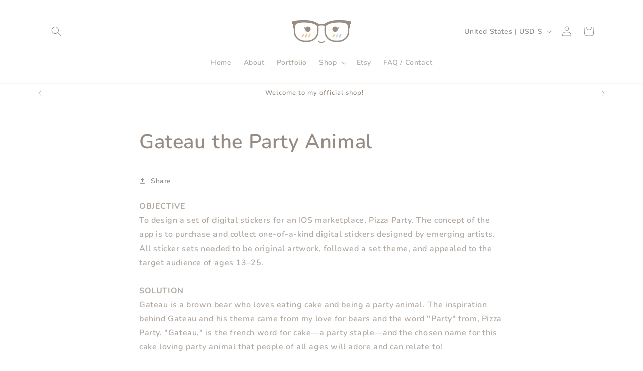

--- FILE ---
content_type: text/javascript
request_url: https://palettemeli.com/cdn/shop/t/32/assets/quantity-popover.js?v=19455713230017000861711682664
body_size: -160
content:
customElements.get("quantity-popover")||customElements.define("quantity-popover",class extends HTMLElement{constructor(){super(),this.mql=window.matchMedia("(min-width: 990px)"),this.mqlTablet=window.matchMedia("(min-width: 750px)"),this.infoButtonDesktop=this.querySelector(".quantity-popover__info-button--icon-only"),this.infoButtonMobile=this.querySelector(".quantity-popover__info-button--icon-with-label"),this.popoverInfo=this.querySelector(".quantity-popover__info"),this.closeButton=this.querySelector(".button-close"),this.variantInfo=this.querySelector(".quantity-popover-container"),this.eventMouseEnterHappened=!1,this.closeButton&&this.closeButton.addEventListener("click",this.closePopover.bind(this)),this.popoverInfo&&this.infoButtonDesktop&&this.mql.matches&&this.popoverInfo.addEventListener("mouseenter",this.closePopover.bind(this)),this.infoButtonDesktop&&(this.infoButtonDesktop.addEventListener("click",this.togglePopover.bind(this)),this.infoButtonDesktop.addEventListener("focusout",this.closePopover.bind(this))),this.infoButtonMobile&&(this.infoButtonMobile.addEventListener("click",this.togglePopover.bind(this)),this.infoButtonMobile.addEventListener("focusout",this.closePopover.bind(this))),this.infoButtonDesktop&&this.mqlTablet.matches&&(this.variantInfo.addEventListener("mouseenter",this.togglePopover.bind(this)),this.variantInfo.addEventListener("mouseleave",this.closePopover.bind(this)))}togglePopover(event){if(event.preventDefault(),event.type==="mouseenter"&&(this.eventMouseEnterHappened=!0),event.type==="click"&&this.eventMouseEnterHappened)return;const button=this.infoButtonDesktop&&this.mql.matches?this.infoButtonDesktop:this.infoButtonMobile,isExpanded=button.getAttribute("aria-expanded")==="true";button.setAttribute("aria-expanded",!isExpanded),this.popoverInfo.toggleAttribute("hidden");const isOpen=button.getAttribute("aria-expanded")==="true";button.classList.toggle("quantity-popover__info-button--open"),isOpen&&event.type!=="mouseenter"&&button.focus()}closePopover(event){event.preventDefault();const isChild=this.variantInfo.contains(event.relatedTarget),button=this.infoButtonDesktop&&this.mql.matches?this.infoButtonDesktop:this.infoButtonMobile;(!event.relatedTarget||!isChild)&&(button.setAttribute("aria-expanded","false"),button.classList.remove("quantity-popover__info-button--open"),this.popoverInfo.setAttribute("hidden","")),this.eventMouseEnterHappened=!1}});
//# sourceMappingURL=/cdn/shop/t/32/assets/quantity-popover.js.map?v=19455713230017000861711682664
